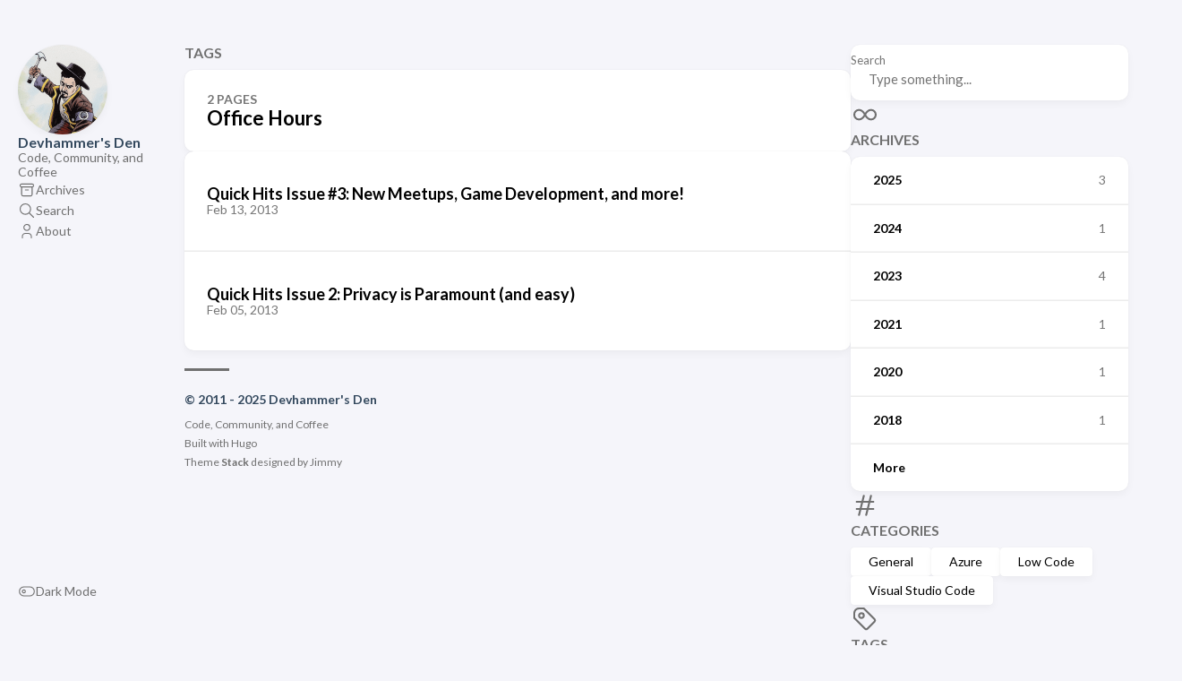

--- FILE ---
content_type: text/html
request_url: https://devhammer.net/tag/office-hours/
body_size: 3641
content:
<!DOCTYPE html>
<html lang="en" dir="ltr">
    <head><meta charset='utf-8'>
<meta name='viewport' content='width=device-width, initial-scale=1'><meta name='description' content="Code, Community, and Coffee">
<title>Tag: Office Hours - Devhammer&#39;s Den</title>

<link rel='canonical' href='https://devhammer.net/tag/office-hours/'>

<link rel="stylesheet" href="/scss/style.min.663803bebe609202d5b39d848f2d7c2dc8b598a2d879efa079fa88893d29c49c.css"><meta property='og:title' content="Tag: Office Hours - Devhammer's Den">
<meta property='og:description' content="Code, Community, and Coffee">
<meta property='og:url' content='https://devhammer.net/tag/office-hours/'>
<meta property='og:site_name' content='Devhammer&#39;s Den'>
<meta property='og:type' content='website'><meta property='og:updated_time' content=' 2025-03-09T16:45:30-05:00 '/>
<meta name="twitter:title" content="Tag: Office Hours - Devhammer's Den">
<meta name="twitter:description" content="Code, Community, and Coffee"><link rel="alternate" type="application/rss&#43;xml" href="https://devhammer.net/tag/office-hours/index.xml">
    <link rel="shortcut icon" href="/favicon.ico" />

      <script async src="https://www.googletagmanager.com/gtag/js?id=G-V435EQ058T"></script>
      <script>
        var doNotTrack = false;
        if ( true ) {
          var dnt = (navigator.doNotTrack || window.doNotTrack || navigator.msDoNotTrack);
          var doNotTrack = (dnt == "1" || dnt == "yes");
        }
        if (!doNotTrack) {
          window.dataLayer = window.dataLayer || [];
          function gtag(){dataLayer.push(arguments);}
          gtag('js', new Date());
          gtag('config', 'G-V435EQ058T');
        }
      </script>
    </head>
    <body class="">
    <script>
        (function() {
            const colorSchemeKey = 'StackColorScheme';
            if(!localStorage.getItem(colorSchemeKey)){
                localStorage.setItem(colorSchemeKey, "auto");
            }
        })();
    </script><script>
    (function() {
        const colorSchemeKey = 'StackColorScheme';
        const colorSchemeItem = localStorage.getItem(colorSchemeKey);
        const supportDarkMode = window.matchMedia('(prefers-color-scheme: dark)').matches === true;

        if (colorSchemeItem == 'dark' || colorSchemeItem === 'auto' && supportDarkMode) {
            

            document.documentElement.dataset.scheme = 'dark';
        } else {
            document.documentElement.dataset.scheme = 'light';
        }
    })();
</script>
<div class="container main-container flex on-phone--column extended"><aside class="sidebar left-sidebar sticky ">
    <button class="hamburger hamburger--spin" type="button" id="toggle-menu" aria-label="Toggle Menu">
        <span class="hamburger-box">
            <span class="hamburger-inner"></span>
        </span>
    </button>

    <header>
        
            
            <figure class="site-avatar">
                <a href="/">
                
                    <img src="/DH_200.png" width="300" height="300" class="site-logo" loading="lazy" alt="Avatar">
                
                </a>
                
            </figure>
            
        
        
        <div class="site-meta">
            <h1 class="site-name"><a href="/">Devhammer&#39;s Den</a></h1>
            <h2 class="site-description">Code, Community, and Coffee</h2>
        </div>
    </header><ol class="menu" id="main-menu">
        
        
        
        <li >
            <a href='/page/archives/' >
                
                
                
                    <svg xmlns="http://www.w3.org/2000/svg" class="icon icon-tabler icon-tabler-archive" width="24" height="24" viewBox="0 0 24 24" stroke-width="2" stroke="currentColor" fill="none" stroke-linecap="round" stroke-linejoin="round">
  <path stroke="none" d="M0 0h24v24H0z"/>
  <rect x="3" y="4" width="18" height="4" rx="2" />
  <path d="M5 8v10a2 2 0 0 0 2 2h10a2 2 0 0 0 2 -2v-10" />
  <line x1="10" y1="12" x2="14" y2="12" />
</svg>



                
                <span>Archives</span>
            </a>
        </li>
        
        
        <li >
            <a href='/page/search/' >
                
                
                
                    <svg xmlns="http://www.w3.org/2000/svg" class="icon icon-tabler icon-tabler-search" width="24" height="24" viewBox="0 0 24 24" stroke-width="2" stroke="currentColor" fill="none" stroke-linecap="round" stroke-linejoin="round">
  <path stroke="none" d="M0 0h24v24H0z"/>
  <circle cx="10" cy="10" r="7" />
  <line x1="21" y1="21" x2="15" y2="15" />
</svg>



                
                <span>Search</span>
            </a>
        </li>
        
        
        <li >
            <a href='/about/' >
                
                
                
                    <svg xmlns="http://www.w3.org/2000/svg" class="icon icon-tabler icon-tabler-user" width="24" height="24" viewBox="0 0 24 24" stroke-width="2" stroke="currentColor" fill="none" stroke-linecap="round" stroke-linejoin="round">
  <path stroke="none" d="M0 0h24v24H0z"/>
  <circle cx="12" cy="7" r="4" />
  <path d="M6 21v-2a4 4 0 0 1 4 -4h4a4 4 0 0 1 4 4v2" />
</svg>



                
                <span>About</span>
            </a>
        </li>
        
        <li class="menu-bottom-section">
            <ol class="menu">

                
                    <li id="dark-mode-toggle">
                        <svg xmlns="http://www.w3.org/2000/svg" class="icon icon-tabler icon-tabler-toggle-left" width="24" height="24" viewBox="0 0 24 24" stroke-width="2" stroke="currentColor" fill="none" stroke-linecap="round" stroke-linejoin="round">
  <path stroke="none" d="M0 0h24v24H0z"/>
  <circle cx="8" cy="12" r="2" />
  <rect x="2" y="6" width="20" height="12" rx="6" />
</svg>



                        <svg xmlns="http://www.w3.org/2000/svg" class="icon icon-tabler icon-tabler-toggle-right" width="24" height="24" viewBox="0 0 24 24" stroke-width="2" stroke="currentColor" fill="none" stroke-linecap="round" stroke-linejoin="round">
  <path stroke="none" d="M0 0h24v24H0z"/>
  <circle cx="16" cy="12" r="2" />
  <rect x="2" y="6" width="20" height="12" rx="6" />
</svg>



                        <span>Dark Mode</span>
                    </li>
                
            </ol>
        </li>
    </ol>
</aside>

    <aside class="sidebar right-sidebar sticky">
        
            
                <form action="/page/search/" class="search-form widget" >
        <p>
            <label>Search</label>
            <input name="keyword" required placeholder="Type something..." />
        
            <button title="Search">
                <svg xmlns="http://www.w3.org/2000/svg" class="icon icon-tabler icon-tabler-search" width="24" height="24" viewBox="0 0 24 24" stroke-width="2" stroke="currentColor" fill="none" stroke-linecap="round" stroke-linejoin="round">
  <path stroke="none" d="M0 0h24v24H0z"/>
  <circle cx="10" cy="10" r="7" />
  <line x1="21" y1="21" x2="15" y2="15" />
</svg>



            </button>
        </p>
    </form>
            
        
            
                <section class="widget archives">
        <div class="widget-icon">
            <svg xmlns="http://www.w3.org/2000/svg" class="icon icon-tabler icon-tabler-infinity" width="24" height="24" viewBox="0 0 24 24" stroke-width="2" stroke="currentColor" fill="none" stroke-linecap="round" stroke-linejoin="round">
  <path stroke="none" d="M0 0h24v24H0z"/>
  <path d="M9.828 9.172a4 4 0 1 0 0 5.656 a10 10 0 0 0 2.172 -2.828a10 10 0 0 1 2.172 -2.828 a4 4 0 1 1 0 5.656a10 10 0 0 1 -2.172 -2.828a10 10 0 0 0 -2.172 -2.828" />
</svg>



        </div>
        <h2 class="widget-title section-title">Archives</h2>

        
        
        
        
        
        <div class="widget-archive--list">
            <div class="archives-year">
                    <a href="/page/archives/#2025">
                        
                            <span class="year">2025</span>
                            <span class="count">3</span>
                        
                    </a> 
                </div>
            <div class="archives-year">
                    <a href="/page/archives/#2024">
                        
                            <span class="year">2024</span>
                            <span class="count">1</span>
                        
                    </a> 
                </div>
            <div class="archives-year">
                    <a href="/page/archives/#2023">
                        
                            <span class="year">2023</span>
                            <span class="count">4</span>
                        
                    </a> 
                </div>
            <div class="archives-year">
                    <a href="/page/archives/#2021">
                        
                            <span class="year">2021</span>
                            <span class="count">1</span>
                        
                    </a> 
                </div>
            <div class="archives-year">
                    <a href="/page/archives/#2020">
                        
                            <span class="year">2020</span>
                            <span class="count">1</span>
                        
                    </a> 
                </div>
            <div class="archives-year">
                    <a href="/page/archives/#2018">
                        
                            <span class="year">2018</span>
                            <span class="count">1</span>
                        
                    </a> 
                </div>
            <div class="archives-year">
                    <a href="/page/archives/#2016">
                        
                            <span class="year">More</span>
                        
                    </a> 
                </div>
            
        </div>
    </section>
            
        
            
                <section class="widget tagCloud">
    <div class="widget-icon">
        <svg xmlns="http://www.w3.org/2000/svg" class="icon icon-tabler icon-tabler-hash" width="24" height="24" viewBox="0 0 24 24" stroke-width="2" stroke="currentColor" fill="none" stroke-linecap="round" stroke-linejoin="round">
  <path stroke="none" d="M0 0h24v24H0z"/>
  <line x1="5" y1="9" x2="19" y2="9" />
  <line x1="5" y1="15" x2="19" y2="15" />
  <line x1="11" y1="4" x2="7" y2="20" />
  <line x1="17" y1="4" x2="13" y2="20" />
</svg>



    </div>
    <h2 class="widget-title section-title">Categories</h2>

    <div class="tagCloud-tags">
        
            <a href="/category/general/" class="font_size_172">
                General
            </a>
        
            <a href="/category/azure/" class="font_size_13">
                Azure
            </a>
        
            <a href="/category/low-code/" class="font_size_5">
                Low Code
            </a>
        
            <a href="/category/visual-studio-code/" class="font_size_4">
                Visual Studio Code
            </a>
        
    </div>
</section>

            
        
            
                <section class="widget tagCloud">
    <div class="widget-icon">
        <svg xmlns="http://www.w3.org/2000/svg" class="icon icon-tabler icon-tabler-tag" width="24" height="24" viewBox="0 0 24 24" stroke-width="2" stroke="currentColor" fill="none" stroke-linecap="round" stroke-linejoin="round">
  <path stroke="none" d="M0 0h24v24H0z"/>
  <path d="M11 3L20 12a1.5 1.5 0 0 1 0 2L14 20a1.5 1.5 0 0 1 -2 0L3 11v-4a4 4 0 0 1 4 -4h4" />
  <circle cx="9" cy="9" r="2" />
</svg>



    </div>
    <h2 class="widget-title section-title">Tags</h2>

    <div class="tagCloud-tags">
        
            <a href="/tag/tips-and-tricks/" class="font_size_39">
                Tips and Tricks
            </a>
        
            <a href="/tag/videos/" class="font_size_28">
                Videos
            </a>
        
            <a href="/tag/windows-azure/" class="font_size_23">
                Windows Azure
            </a>
        
            <a href="/tag/announcements/" class="font_size_21">
                Announcements
            </a>
        
            <a href="/tag/game-development/" class="font_size_18">
                Game Development
            </a>
        
            <a href="/tag/html5/" class="font_size_16">
                HTML5
            </a>
        
            <a href="/tag/javascript/" class="font_size_16">
                JavaScript
            </a>
        
            <a href="/tag/windows-phone/" class="font_size_16">
                Windows Phone
            </a>
        
            <a href="/tag/devradio/" class="font_size_11">
                DevRadio
            </a>
        
            <a href="/tag/downloads/" class="font_size_11">
                Downloads
            </a>
        
            <a href="/tag/tutorials/" class="font_size_11">
                Tutorials
            </a>
        
            <a href="/tag/apps/" class="font_size_10">
                Apps
            </a>
        
            <a href="/tag/metro/" class="font_size_10">
                Metro
            </a>
        
            <a href="/tag/orchard/" class="font_size_10">
                Orchard
            </a>
        
            <a href="/tag/.net-gadgeteer/" class="font_size_9">
                .NET Gadgeteer
            </a>
        
            <a href="/tag/asp.net/" class="font_size_9">
                ASP.NET
            </a>
        
            <a href="/tag/madexpo/" class="font_size_8">
                MADExpo
            </a>
        
            <a href="/tag/user-groups/" class="font_size_8">
                User Groups
            </a>
        
            <a href="/tag/visual-studio/" class="font_size_8">
                Visual Studio
            </a>
        
            <a href="/tag/w8wil/" class="font_size_8">
                W8WIL
            </a>
        
            <a href="/tag/canvas/" class="font_size_7">
                Canvas
            </a>
        
            <a href="/tag/community/" class="font_size_7">
                Community
            </a>
        
            <a href="/tag/virtualization/" class="font_size_7">
                Virtualization
            </a>
        
            <a href="/tag/web-api/" class="font_size_7">
                Web API
            </a>
        
            <a href="/tag/apimash/" class="font_size_6">
                APIMASH
            </a>
        
    </div>
</section>
            
        
    </aside>


            <main class="main full-width">
    <header>
        <h3 class="section-title">
            
                Tags
            
        </h3>

        <div class="section-card">
            <div class="section-details">
                <h3 class="section-count">2 pages</h3>
                <h1 class="section-term">Office Hours</h1>
                
            </div>
        </div>
    </header>
    
    <section class="article-list--compact">
        
            <article>
    <a href="/2013/02/12/quick-hits-issue-3-new-meetups-game-development-and-more/">
        <div class="article-details">
            <h2 class="article-title">Quick Hits Issue #3: New Meetups, Game Development, and more!</h2>
            <footer class="article-time">
                <time datetime='2013-02-13T04:05:00Z'>Feb 13, 2013</time>
            </footer>
        </div>
    </a>
</article>
        
            <article>
    <a href="/2013/02/04/quick-hits-issue-2-privacy-is-paramount-and-easy/">
        <div class="article-details">
            <h2 class="article-title">Quick Hits Issue 2: Privacy is Paramount (and easy)</h2>
            <footer class="article-time">
                <time datetime='2013-02-05T04:01:00Z'>Feb 05, 2013</time>
            </footer>
        </div>
    </a>
</article>
        
    </section>
<footer class="site-footer">
    <section class="copyright">
        &copy; 
        
            2011 - 
        
        2025 Devhammer&#39;s Den
    </section>
    
    <section class="powerby">
        
            Code, Community, and Coffee <br/>
        Built with <a href="https://gohugo.io/" target="_blank" rel="noopener">Hugo</a> <br />
        Theme <b><a href="https://github.com/CaiJimmy/hugo-theme-stack" target="_blank" rel="noopener" data-version="3.30.0">Stack</a></b> designed by <a href="https://jimmycai.com" target="_blank" rel="noopener">Jimmy</a>
    </section>
</footer>


            </main>
        </div>
        <script 
                src="https://cdn.jsdelivr.net/npm/node-vibrant@3.1.6/dist/vibrant.min.js"integrity="sha256-awcR2jno4kI5X0zL8ex0vi2z&#43;KMkF24hUW8WePSA9HM="crossorigin="anonymous"
                
                >
            </script><script type="text/javascript" src="/ts/main.1e9a3bafd846ced4c345d084b355fb8c7bae75701c338f8a1f8a82c780137826.js" defer></script>
<script>
    (function () {
        const customFont = document.createElement('link');
        customFont.href = "https://fonts.googleapis.com/css2?family=Lato:wght@300;400;700&display=swap";

        customFont.type = "text/css";
        customFont.rel = "stylesheet";

        document.head.appendChild(customFont);
    }());
</script>

    </body>
</html>
